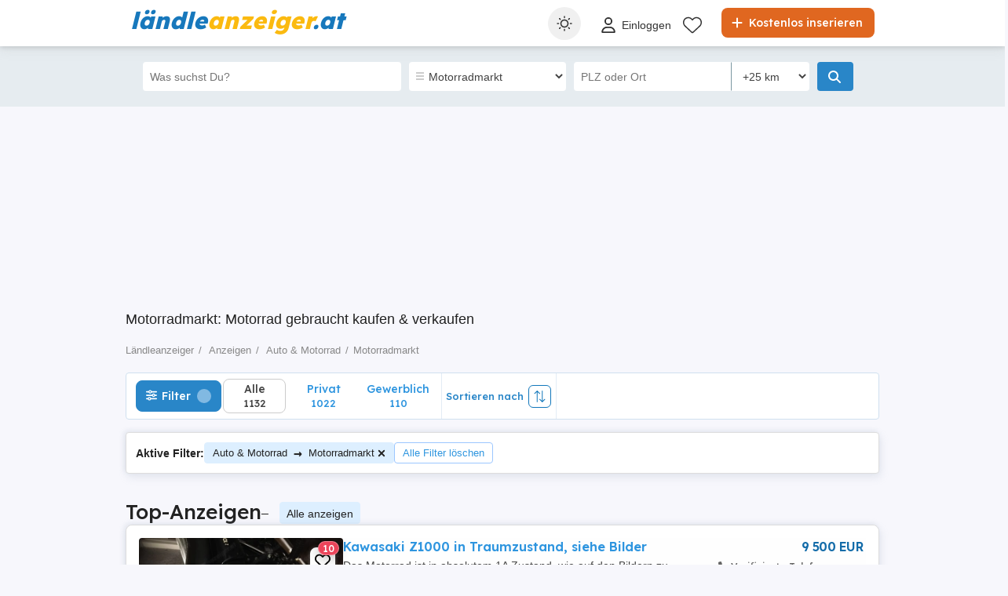

--- FILE ---
content_type: text/javascript;charset=utf-8
request_url: https://id.cxense.com/public/user/id?json=%7B%22identities%22%3A%5B%7B%22type%22%3A%22ckp%22%2C%22id%22%3A%22mkhjn85wegdmg2o9%22%7D%2C%7B%22type%22%3A%22lst%22%2C%22id%22%3A%2254ghcqpjvynbge2i8kwtbuot%22%7D%2C%7B%22type%22%3A%22cst%22%2C%22id%22%3A%2254ghcqpjvynbge2i8kwtbuot%22%7D%5D%7D&callback=cXJsonpCB1
body_size: 208
content:
/**/
cXJsonpCB1({"httpStatus":200,"response":{"userId":"cx:2dn24j9jdk3gf16xcnzhuajcl0:2e1px864xy9ki","newUser":false}})

--- FILE ---
content_type: text/javascript;charset=utf-8
request_url: https://p1cluster.cxense.com/p1.js
body_size: 99
content:
cX.library.onP1('54ghcqpjvynbge2i8kwtbuot');


--- FILE ---
content_type: text/javascript;charset=UTF-8
request_url: https://mocafirst.at/?id=1000042_2000594
body_size: 14627
content:

(function(){

window.acomtag = window.acomtag || {}; acomtag.slots = acomtag.slots || {}; acomtag.timer = acomtag.timer || {}; acomtag.extsystem  = acomtag.extsystem || {}; acomtag.elements = acomtag.elements || {}; acomtag.functions = acomtag.functions || {}; acomtag.mocadata = acomtag.mocadata || {};
	acomtag.elements.topwindow = window;

	window.googletag  = window.googletag || {cmd: []};
if (acomtag.mocadata.sitewidth === undefined) {
	acomtag.mocadata.sitewidth = 990;
	acomtag.mocadata.sitecentered = true;
}


	acomtag.timer.required = true; acomtag.timer.slots = acomtag.timer.slots || []; acomtag.timer.systems = acomtag.timer.systems || {}; acomtag.elements.topwindow.acomtag = acomtag.elements.topwindow.acomtag || {}; acomtag.elements.topwindow.acomtag.timer = acomtag.elements.topwindow.acomtag.timer || {}; acomtag.elements.topwindow.acomtag.timer.headsystem = acomtag.elements.topwindow.acomtag.timer.headsystem || {};
	if (acomtag.timer.systeminit == null || acomtag.timer.systeminit !== true) {
		acomtag.timer.systeminit = true;
		if (acomtag.elements.topwindow.acomtag.timer.headsystem['26'] === undefined) {
			acomtag.elements.topwindow.acomtag.timer.headsystem['26'] = ['Piano DMP DEV (Headsystem)', false];
		}
		if (acomtag.elements.topwindow.acomtag.timer.headsystem['25'] === undefined) {
			acomtag.elements.topwindow.acomtag.timer.headsystem['25'] = ['Pubmatic (Headsystem)', false];
		}
	}
	if (acomtag.timer.ready == null) {
		acomtag.timer.ready = false;
	}
	if (typeof window.acomtagRequest != 'function') {
		acomtag.timer.intervalnum = 1;
		function acomtagRequest() {
			var acomReady = true;
			if (Object.keys(acomtag.timer.systems).length !== 0) {
				for(var acomExtSystem in acomtag.timer.systems) {
					if (acomtag.timer.systems[acomExtSystem][1] == false) {
						acomReady = false;
						break;
					}
				}
			}
			if (acomReady === true && Object.keys(acomtag.elements.topwindow.acomtag.timer.headsystem).length !== 0) {
				for(var acomExtHeadsystem in acomtag.elements.topwindow.acomtag.timer.headsystem) {
					if (acomtag.elements.topwindow.acomtag.timer.headsystem[acomExtHeadsystem][1] == false) {
						acomReady = false;
						break;
					}
				}
			}
			if (acomReady === true || (acomtag.timer.intervalnum == acomtag.timer.intervaliteration)) {
				acomtag.timer.ready = true;
				console.log('\u2615 [moca] Timer beendet: '+acomtag.timer.intervalnum);
				if (acomtag.timer.slots.length != 0) {
					googletag.cmd.push(function() {
						for (var i = 0; i < acomtag.timer.slots.length; i++) {
							googletag.pubads().refresh([acomtag.timer.slots[i]], {changeCorrelator: false});
							console.log('\u2615 [moca] Refresh Slot: '+acomtag.timer.slots[i]);
						}
						acomtag.timer.slots = [];
					});
				}
				clearInterval(acomtag.timer.interval);
			}
			acomtag.timer.intervalnum++;
		}
		window.acomtagRequest = acomtagRequest;
		acomtag.timer.milliseconds = 25;
		acomtag.timer.timeout = 500;
		acomtag.timer.intervaliteration = Math.floor(acomtag.timer.timeout / acomtag.timer.milliseconds);
	}


	acomtag.extheadsystemscript = acomtag.extheadsystemscript || {};
	if (typeof acomtag.extheadsystemscript.inslotfunction != 'function') {
		acomtag.extheadsystemscript.inslotstatus = false;
		acomtag.extheadsystemscript.inslotfunction = function(){
						acomtag.timer.piano = acomtag.timer.piano || {};
						acomtag.timer.piano.usersegments = acomtag.timer.piano.usersegments || [];
						acomtag.timer.piano.contextualsegments = acomtag.timer.piano.contextualsegments || [];
								console.log('CONTEXT DEV - AD-TAG - Bevor Interval');
						acomtag.timer.piano.intervaliteration = 0;
						function ext26Interval() {
							if (acomtag?.elements?.topwindow?.acomtag?.timer?.piano?.status != undefined) {
								clearInterval(acomtag.timer.piano.interval);
								console.log('CONTEXT DEV - AD-TAG - Status ist definiert');
								googletag.cmd.push(function() {
									googletag.pubads().setTargeting('CxSegments', acomtag.elements.topwindow.acomtag.timer.piano.usersegments);
									googletag.pubads().setTargeting('CxContext', acomtag.elements.topwindow.acomtag.timer.piano.contextualsegments);
									console.log('CONTEXT DEV - AD-TAG - Targeting gesetzt');
								});
								acomtag.elements.topwindow.acomtag.timer.headsystem['26'][1] = true;
							}
							acomtag.timer.piano.intervaliteration++;
							if (acomtag.timer.piano.intervaliteration === acomtag.timer.intervaliteration) {
								console.log('CONTEXT DEV - AD-TAG - Interval Timeout');
								clearInterval(acomtag.timer.piano.interval);
								if (typeof acomtag.elements.topwindow.localStorage === 'object' && typeof acomtag.elements.topwindow.localStorage.getItem === 'function' && acomtag.elements.topwindow.localStorage.getItem('cxSegments') !== null && acomtag.elements.topwindow.acomtag.timer.piano.status === undefined) {
									googletag.cmd.push(function() {
										var moca_cxsegments = [];
										moca_cxsegments = acomtag.elements.topwindow.localStorage.getItem('cxSegments').split(',');
										googletag.pubads().setTargeting('CxSegments', moca_cxsegments);
									});
								}
							}
						}
						ext26Interval();
						acomtag.timer.piano.interval = setInterval(ext26Interval, acomtag.timer.milliseconds);
			}
	}

//acomtag.gptscript = acomtag.gptscript || {};
//if (typeof acomtag.gptscript.function != 'function') {
//	acomtag.gptscript.status = false;
//	acomtag.gptscript.function = function(){
//			var acomscript = document.createElement('script');
//			acomscript.async = true;
//			acomscript.src = "https://securepubads.g.doubleclick.net/tag/js/gpt.js";
//			document.getElementsByTagName('head')[0].appendChild(acomscript);
//	};
//}
if (acomtag.gptinit == null || acomtag.gptinit !== true) {
	acomtag.gptinit = true;
	var acomscript = document.createElement('script');
	acomscript.async = true;
	acomscript.src = "https://securepubads.g.doubleclick.net/tag/js/gpt.js";
	document.getElementsByTagName('head')[0].appendChild(acomscript);
}

		if (acomtag.tcf == null || acomtag.tcf !== true) {
			acomtag.tcf = true;
			//var tcfchecker = setInterval(function(){
				 //if (typeof window.top.__tcfapi == 'function') {
					  //window.top.__tcfapi('addEventListener', 2, (tcData, success) => {
							//if(success && (tcData.eventStatus == 'useractioncomplete' || tcData.eventStatus == 'tcloaded')) {
								//clearInterval(tcfchecker);
								//if (!acomtag.tcData) {
									//acomtag.tcData = tcData;
								//}
								if (acomtag.timer.intervalstarted == null || acomtag.timer.intervalstarted !== true) {
									acomtag.timer.intervalstarted = true;
									acomtag.timer.interval = window.setInterval(acomtagRequest, acomtag.timer.milliseconds);
								}
								if (acomtag.extheadsystemscript.inslotstatus == false) {
									acomtag.extheadsystemscript.inslotstatus = true;
									acomtag.extheadsystemscript.inslotfunction();
								}
//								if (acomtag.gptscript.status == false) {
//									acomtag.gptscript.status = true;
//									acomtag.gptscript.function();
//								}
								
							//}
					  //});
				 //}
			//}, 10);	
		}
//ENDE TCF CHECKER

	if (!document.getElementById('moca-2000594') || document.getElementById('moca-2000594') == null) {
		var acomdiv = document.createElement('DIV');
		acomdiv.id = 'moca-2000594';
		var acomcurscript = document.currentScript;
		var acomparentdiv = acomcurscript.parentNode;
		acomparentdiv.insertBefore(acomdiv, acomcurscript);
	}
	if (acomtag.mocadata.category === undefined) {
		acomtag.mocadata.category = 'defaultcategory';
		if (acomtag.data && acomtag.data.length > 0) {
			for (var i = 0; i < acomtag.data.length; i++) {
				if (acomtag.data[i][0] == 'category') {
					acomtag.mocadata.category = acomtag.data[i][1];
					break;
				}
			}
		}
	}
	googletag.cmd.push(function() {
		document.getElementById('moca-2000594').setAttribute('data-moca-slotrenderended', 'false');
		document.getElementById('moca-2000594').setAttribute('data-moca-empty', '');
		if (acomtag.slotevents == null || acomtag.slotevents !== true) {
			acomtag.slotevents = true;
			googletag.pubads().addEventListener('slotRenderEnded', function(event) {
				var slot = event.slot;
				var slotadunitpath = slot.getAdUnitPath();
				if (!slotadunitpath.includes('webinterstitial')) {
					var slotid = slot.getSlotElementId();
					document.getElementById(slotid).setAttribute('data-moca-slotrenderended', 'true');
					document.getElementById(slotid).setAttribute('data-moca-empty', ''+event.isEmpty);
					window.dispatchEvent(new CustomEvent('mocaSlotrenderended', {
						detail: {
							slotId: slotid,
							isEmpty: event.isEmpty
						}
					}));
					if (event.isEmpty === true) {
						let mocaemptyevent = new Event('onMocaEmpty');
						document.getElementById(slotid).dispatchEvent(mocaemptyevent);
					}
				}
			});
		}
		acomtag.slots['skyscraper_1'] = googletag.defineSlot('/1044774/laendleanzeiger.at/searchpage/skyscraper_1', [[300, 600], [160, 600]], 'moca-2000594').setTargeting('slotname', ['skyscraper_1']).setTargeting('overallcategory', ['laendleanzeiger.at/searchpage/'+acomtag.mocadata.category+'/skyscraper_1']).addService(googletag.pubads());
		window.skyscraper_1 = acomtag.slots['skyscraper_1'];
		if (acomtag.disableInitialLoad == null || acomtag.disableInitialLoad !== true) {
			googletag.pubads().disableInitialLoad();
			acomtag.disableInitialLoad = true;
		}
		if (acomtag.enableLazyLoad == null || acomtag.enableLazyLoad !== true) {
			googletag.pubads().enableLazyLoad({
				fetchMarginPercent: 200,
				renderMarginPercent: 150,
				mobileScaling: 1.2			});
			acomtag.enableLazyLoad = true;
		}
		if (acomtag.keyvalue == null || acomtag.keyvalue !== true) {
			acomtag.keyvalue = true;
			acomtag.keyvaluelist = ['consent', 'category', 'topcategory', 'pageType', 'glimr', 'gemeinde', 'apptype', 'bezirk', 'allCategories', 'articleID', 'region', 'version', 'plussubscriber', 'topic', 'profileId', 'practiceArea', 'searchKeyword', 'insurance', 'adType', 'propertyType'];
			//Global Key-Values
			acomtag.functions.getUrlParameter = function () {
				var queryString = {};
				var query = acomtag.elements.topwindow.location.search.substring(1);
				var keyValueArray = query.split("&");
				if (keyValueArray.length <= 0)
					return queryString;
				for (var i = 0; i < keyValueArray.length; i++) {
					var keyValue = keyValueArray[i].split("=");
					var value = decodeURIComponent(keyValue[1]);
					if (value != "" && keyValue[0] != "")
						queryString[keyValue[0]] = value;
				}
				return queryString;
			};
			acomtag.mocadata.adpreview = acomtag.functions.getUrlParameter()['adpreview'];
			if (acomtag.mocadata.adpreview != '' && acomtag.mocadata.adpreview != null) {
				googletag.pubads().setTargeting('adpreview', ''+acomtag.mocadata.adpreview);
			}
			acomtag.mocadata.nativeid = acomtag.functions.getUrlParameter()['nativeid'];
			if (acomtag.mocadata.nativeid != '' && acomtag.mocadata.nativeid != null) {
				googletag.pubads().setTargeting('nativeid', ''+acomtag.mocadata.nativeid);
			}
			googletag.pubads().setTargeting('locationHrefComma', ''+acomtag.elements.topwindow.location.href.replace(/\/|-|\.|_|:|\?|&|=/g, ','));
			if (acomtag.mocadata.sitewidth != undefined) {
				if (acomtag.elements.topwindow.innerWidth) {
					acomtag.mocadata.pagewidth = acomtag.elements.topwindow.innerWidth;
				} else {
					acomtag.mocadata.pagewidth = acomtag.elements.topwindow.document.body.clientWidth;
				}
				acomtag.mocadata.availwidth = acomtag.mocadata.pagewidth - acomtag.mocadata.sitewidth;
				if (acomtag.mocadata.sitecentered != undefined && acomtag.mocadata.sitecentered == true) {
					acomtag.mocadata.availwidth = acomtag.mocadata.availwidth / 2;
				}

				acomtag.mocadata.availwidtharr = [];
                switch (true) {
                    case (acomtag.mocadata.availwidth >= 600):
                        acomtag.mocadata.availwidtharr.push ('300');
						if (acomtag.mocadata.walladpossible == undefined || acomtag.mocadata.walladpossible == true) {
						  acomtag.mocadata.availwidtharr.push ('300w');
						}
                        break;
                    case (acomtag.mocadata.availwidth >= 300):
                        acomtag.mocadata.availwidtharr.push('300');
						if (acomtag.mocadata.walladpossible == undefined || acomtag.mocadata.walladpossible == true) {
		                    if (acomtag.mocadata.sitecentered != undefined && acomtag.mocadata.sitecentered == true) {
			                  acomtag.mocadata.availwidtharr.push('300w');
		                    } else if (acomtag.mocadata.availwidth > 320) {
			                  acomtag.mocadata.availwidtharr.push('160w');
		                    }
						}
                        break;
                    case (acomtag.mocadata.availwidth >= 160):
                        acomtag.mocadata.availwidtharr.push('160');
						if (acomtag.mocadata.walladpossible == undefined || acomtag.mocadata.walladpossible == true) {
		                    if (acomtag.mocadata.sitecentered != undefined && acomtag.mocadata.sitecentered == true) {
			                  acomtag.mocadata.availwidtharr.push('160w');
		                    }
						}
                        break;
                    default:
                        acomtag.mocadata.availwidtharr.push('small');
                }

				googletag.pubads().setTargeting('availWidth', ''+acomtag.mocadata.availwidtharr);
			} else {
				googletag.pubads().setTargeting('availWidth', 'notset');
			}

			if (acomtag.data && acomtag.data.length > 0) {
				for (var i = 0; i < acomtag.data.length; i++) {
					if (Array.isArray(acomtag.data[i])) {
						if (acomtag.keyvaluelist.indexOf(acomtag.data[i][0]) != -1) {
							googletag.pubads().setTargeting(''+acomtag.data[i][0], acomtag.data[i][1]);
						}
					}
				}
			}





		} 
		if (acomtag.campaignreporting == null || acomtag.campaignreporting !== true) {
			acomtag.campaignreporting = true;
			googletag.pubads().setTargeting('campaignReporting', 'true');
		}

		if (acomtag.enableServices == null || acomtag.enableServices !== true) {
			googletag.pubads().collapseEmptyDivs();
			googletag.enableServices();
			acomtag.enableServices = true;
		}
		googletag.display('moca-2000594');
		if (acomtag.timer.required === true && acomtag.timer.ready === false) {
			console.log('\u2615 [moca] Slot Timer required (skyscraper_1)');
			acomtag.timer.slots.push(acomtag.slots['skyscraper_1']);
		} else {
			console.log('\u2615 [moca] Slot No-Timer and Request (skyscraper_1)');
			googletag.pubads().refresh([acomtag.slots['skyscraper_1']], {changeCorrelator: false});
		}
	}); //END cmd.push


})();
